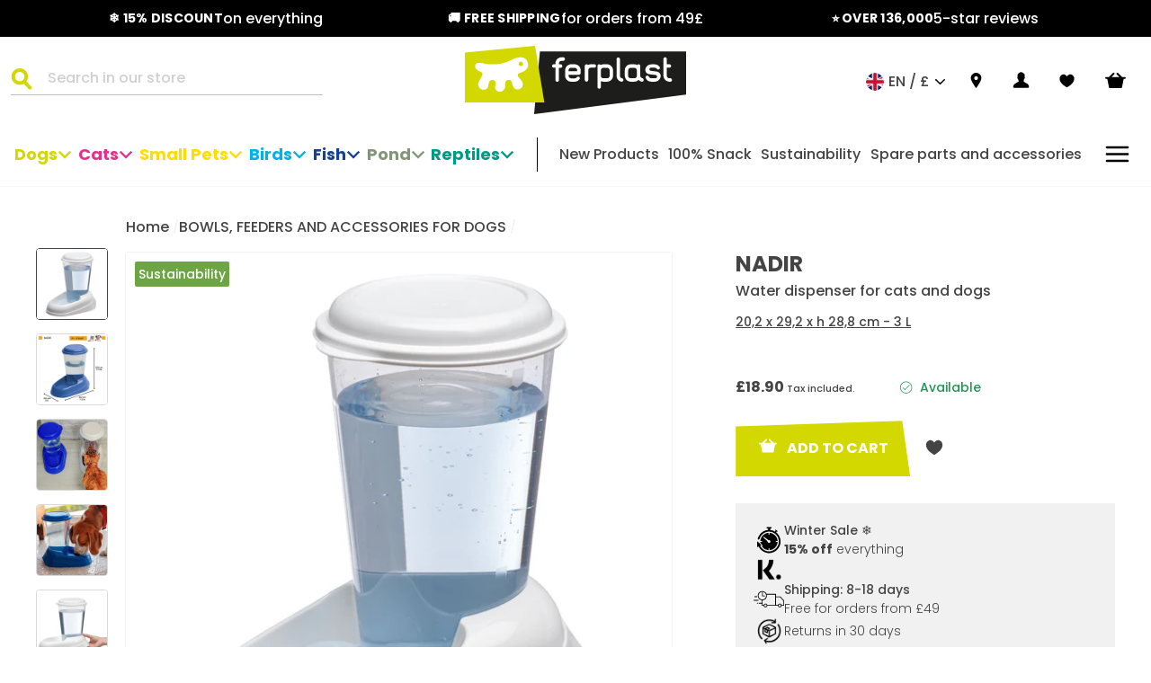

--- FILE ---
content_type: text/javascript; charset=utf-8
request_url: https://www.ferplast.co.uk/collections/bowls-feeders-and-accessories-for-dogs/products/nadir.js
body_size: 1096
content:
{"id":6061339050155,"title":"NADIR","handle":"nadir","description":"\u003cp\u003eIf you need to go away for a short period, don't worry! Thanks to the Nadir water dispenser, your four-legged friend will always have fresh water to drink. \u003cbr\u003eIt is made of durable plastic and has a transparent tank, making it easy to see when the water is running out. The non-skid rubber stoppers on the bottom rim ensure maximum stability and it is also easy to clean, thanks to the removable lid. The Nadir water dispenser for cats and dogs holds a maximum of 3 litres of water.\u003cbr\u003e\u003cbr\u003eNadir is an eco-sustainable product: it is in fact produced with a high percentage of material coming from industrial recycling and post-consumption, for the safeguard of the environment in which we live together with our animal friends.\u003c\/p\u003e","published_at":"2021-09-28T07:55:07Z","created_at":"2020-11-06T22:05:55Z","vendor":"Ferplast","type":"Dispensers","tags":["0018_White","Bowls Feeders \u0026 Accessories","Cats","Dispensers","Dogs","Feeding Accessories","NADIR","Plastic","Sustainability"],"price":1890,"price_min":1890,"price_max":1890,"available":true,"price_varies":false,"compare_at_price":1890,"compare_at_price_min":1890,"compare_at_price_max":1890,"compare_at_price_varies":false,"variants":[{"id":37456394617003,"title":"Default Title","option1":"Default Title","option2":null,"option3":null,"sku":"71975099W2","requires_shipping":true,"taxable":true,"featured_image":{"id":71228596978037,"product_id":6061339050155,"position":1,"created_at":"2024-10-14T11:15:19Z","updated_at":"2024-10-14T11:15:19Z","alt":null,"width":3000,"height":3000,"src":"https:\/\/cdn.shopify.com\/s\/files\/1\/0493\/4670\/7606\/files\/1-0180019220_6ded85b7-8f86-401f-8c45-dafdd252da5c.jpg?v=1728904519","variant_ids":[37456394617003]},"available":true,"name":"NADIR","public_title":null,"options":["Default Title"],"price":1890,"weight":710,"compare_at_price":1890,"inventory_management":"shopify","barcode":"8010690119717","featured_media":{"alt":null,"id":62720369131893,"position":1,"preview_image":{"aspect_ratio":1.0,"height":3000,"width":3000,"src":"https:\/\/cdn.shopify.com\/s\/files\/1\/0493\/4670\/7606\/files\/1-0180019220_6ded85b7-8f86-401f-8c45-dafdd252da5c.jpg?v=1728904519"}},"quantity_rule":{"min":1,"max":null,"increment":1},"quantity_price_breaks":[],"requires_selling_plan":false,"selling_plan_allocations":[]}],"images":["\/\/cdn.shopify.com\/s\/files\/1\/0493\/4670\/7606\/files\/1-0180019220_6ded85b7-8f86-401f-8c45-dafdd252da5c.jpg?v=1728904519","\/\/cdn.shopify.com\/s\/files\/1\/0493\/4670\/7606\/files\/2-0190013359.jpg?v=1728904519","\/\/cdn.shopify.com\/s\/files\/1\/0493\/4670\/7606\/files\/5-0190008636_90641452-dac4-47bf-a84c-717ef4deeca1.jpg?v=1748329328","\/\/cdn.shopify.com\/s\/files\/1\/0493\/4670\/7606\/files\/6-0190015383_2f8b54ab-adb4-4b98-9a87-448f739c9b2f.jpg?v=1748329328","\/\/cdn.shopify.com\/s\/files\/1\/0493\/4670\/7606\/files\/7-0190023392_78f9df78-82a2-41d3-a191-d04d5d1c60e0.jpg?v=1748329328","\/\/cdn.shopify.com\/s\/files\/1\/0493\/4670\/7606\/files\/8-0190023393_453cbdec-fec2-4420-8afe-2f5475dc350f.jpg?v=1748329328","\/\/cdn.shopify.com\/s\/files\/1\/0493\/4670\/7606\/files\/9-0190023395_8b4f5741-5623-47ef-a807-7a71975ed912.jpg?v=1748329328","\/\/cdn.shopify.com\/s\/files\/1\/0493\/4670\/7606\/files\/10-0190023397_c33e67d5-44ad-409b-86a9-b96c90ddd908.jpg?v=1748329328","\/\/cdn.shopify.com\/s\/files\/1\/0493\/4670\/7606\/files\/11-0190023399.jpg?v=1748329328"],"featured_image":"\/\/cdn.shopify.com\/s\/files\/1\/0493\/4670\/7606\/files\/1-0180019220_6ded85b7-8f86-401f-8c45-dafdd252da5c.jpg?v=1728904519","options":[{"name":"Title","position":1,"values":["Default Title"]}],"url":"\/products\/nadir","media":[{"alt":null,"id":62720369131893,"position":1,"preview_image":{"aspect_ratio":1.0,"height":3000,"width":3000,"src":"https:\/\/cdn.shopify.com\/s\/files\/1\/0493\/4670\/7606\/files\/1-0180019220_6ded85b7-8f86-401f-8c45-dafdd252da5c.jpg?v=1728904519"},"aspect_ratio":1.0,"height":3000,"media_type":"image","src":"https:\/\/cdn.shopify.com\/s\/files\/1\/0493\/4670\/7606\/files\/1-0180019220_6ded85b7-8f86-401f-8c45-dafdd252da5c.jpg?v=1728904519","width":3000},{"alt":null,"id":62720369164661,"position":2,"preview_image":{"aspect_ratio":1.0,"height":1000,"width":1000,"src":"https:\/\/cdn.shopify.com\/s\/files\/1\/0493\/4670\/7606\/files\/2-0190013359.jpg?v=1728904519"},"aspect_ratio":1.0,"height":1000,"media_type":"image","src":"https:\/\/cdn.shopify.com\/s\/files\/1\/0493\/4670\/7606\/files\/2-0190013359.jpg?v=1728904519","width":1000},{"alt":null,"id":62720369262965,"position":3,"preview_image":{"aspect_ratio":1.0,"height":1000,"width":1000,"src":"https:\/\/cdn.shopify.com\/s\/files\/1\/0493\/4670\/7606\/files\/5-0190008636_90641452-dac4-47bf-a84c-717ef4deeca1.jpg?v=1748329328"},"aspect_ratio":1.0,"height":1000,"media_type":"image","src":"https:\/\/cdn.shopify.com\/s\/files\/1\/0493\/4670\/7606\/files\/5-0190008636_90641452-dac4-47bf-a84c-717ef4deeca1.jpg?v=1748329328","width":1000},{"alt":null,"id":62720369295733,"position":4,"preview_image":{"aspect_ratio":1.0,"height":1000,"width":1000,"src":"https:\/\/cdn.shopify.com\/s\/files\/1\/0493\/4670\/7606\/files\/6-0190015383_2f8b54ab-adb4-4b98-9a87-448f739c9b2f.jpg?v=1748329328"},"aspect_ratio":1.0,"height":1000,"media_type":"image","src":"https:\/\/cdn.shopify.com\/s\/files\/1\/0493\/4670\/7606\/files\/6-0190015383_2f8b54ab-adb4-4b98-9a87-448f739c9b2f.jpg?v=1748329328","width":1000},{"alt":null,"id":62720369328501,"position":5,"preview_image":{"aspect_ratio":1.0,"height":3000,"width":3000,"src":"https:\/\/cdn.shopify.com\/s\/files\/1\/0493\/4670\/7606\/files\/7-0190023392_78f9df78-82a2-41d3-a191-d04d5d1c60e0.jpg?v=1748329328"},"aspect_ratio":1.0,"height":3000,"media_type":"image","src":"https:\/\/cdn.shopify.com\/s\/files\/1\/0493\/4670\/7606\/files\/7-0190023392_78f9df78-82a2-41d3-a191-d04d5d1c60e0.jpg?v=1748329328","width":3000},{"alt":null,"id":62720369361269,"position":6,"preview_image":{"aspect_ratio":1.0,"height":3000,"width":3000,"src":"https:\/\/cdn.shopify.com\/s\/files\/1\/0493\/4670\/7606\/files\/8-0190023393_453cbdec-fec2-4420-8afe-2f5475dc350f.jpg?v=1748329328"},"aspect_ratio":1.0,"height":3000,"media_type":"image","src":"https:\/\/cdn.shopify.com\/s\/files\/1\/0493\/4670\/7606\/files\/8-0190023393_453cbdec-fec2-4420-8afe-2f5475dc350f.jpg?v=1748329328","width":3000},{"alt":null,"id":62720369394037,"position":7,"preview_image":{"aspect_ratio":1.0,"height":3000,"width":3000,"src":"https:\/\/cdn.shopify.com\/s\/files\/1\/0493\/4670\/7606\/files\/9-0190023395_8b4f5741-5623-47ef-a807-7a71975ed912.jpg?v=1748329328"},"aspect_ratio":1.0,"height":3000,"media_type":"image","src":"https:\/\/cdn.shopify.com\/s\/files\/1\/0493\/4670\/7606\/files\/9-0190023395_8b4f5741-5623-47ef-a807-7a71975ed912.jpg?v=1748329328","width":3000},{"alt":null,"id":62720369426805,"position":8,"preview_image":{"aspect_ratio":1.0,"height":3000,"width":3000,"src":"https:\/\/cdn.shopify.com\/s\/files\/1\/0493\/4670\/7606\/files\/10-0190023397_c33e67d5-44ad-409b-86a9-b96c90ddd908.jpg?v=1748329328"},"aspect_ratio":1.0,"height":3000,"media_type":"image","src":"https:\/\/cdn.shopify.com\/s\/files\/1\/0493\/4670\/7606\/files\/10-0190023397_c33e67d5-44ad-409b-86a9-b96c90ddd908.jpg?v=1748329328","width":3000},{"alt":null,"id":62720924877173,"position":9,"preview_image":{"aspect_ratio":1.0,"height":3000,"width":3000,"src":"https:\/\/cdn.shopify.com\/s\/files\/1\/0493\/4670\/7606\/files\/11-0190023399.jpg?v=1748329328"},"aspect_ratio":1.0,"height":3000,"media_type":"image","src":"https:\/\/cdn.shopify.com\/s\/files\/1\/0493\/4670\/7606\/files\/11-0190023399.jpg?v=1748329328","width":3000}],"requires_selling_plan":false,"selling_plan_groups":[]}

--- FILE ---
content_type: application/javascript; charset=utf-8
request_url: https://searchanise-ef84.kxcdn.com/preload_data.1A1k0M9a9S.js
body_size: 10328
content:
window.Searchanise.preloadedSuggestions=['hamster cage','rabbit cage','guinea pig cage','guinea pig','hamster tubes','rat cage','spare parts','ferplast atlas 20','cage clips','bird cage','hamster cages','multipla hamster','cage stand','rabbit hutch','cat carrier','hamster wheel','dog carrier','water bottle','dog bed','guinea pig cages','atlas car','plastic dog bed','cage base','rat cages','litter tray','pet carrier','ferplast 120 cage rabbit','bird cages','hay feeder','atlas car maxi','hamster tube','dog harness','gerbil cage','rabbit cage clips','spare parts hamster cage','ferret cage','mouse cage','replacement parts','atlas car 100','syrian hamster cage','rabbit cages','dog crate','budgie cage','plastic shelf','dog collars','ferplast cage','ferplast cage stand','rabbit house','fish tank','grand lodge','bird feeder','hamster tunnel','car crate','dog flap','dog leads','guinea pigs','sofa cushion','small animal cage','food bowl','large cage','ferplast atlas 30','cage shelf','bird cage stand','budgie cages','dog beds','parrot cage','hamster lab','hamster house','dog harnesses','cat carrier clips','hamster cage accessories','cat bed','atlas maxi','drinking bottle','ferplast plaza 160','gabry 80 cage','ferplast rabbit 120','plastic bed','guinea pig house','cat litter','siesta deluxe','spare clips','dog kennel','plastic house','dog cushion','hamster accessories','maxi duna','cage door','krolik rabbit cage','casita 120 rabbit cage','ferplast dog collars','dog lead','dog car crates','plastic ladder','hamster toys','cage stands','furat cage','ladder for hamster cage','rodent tubes','parrot cages','dog crates','ferplast shelf','dog toys','travel crate','ferplast atlas 80','swing microchip','wooden house','play pen','multipla maxi','duna multy','cat toys','siesta deluxe 10','duna fun','120 guinea pig','siesta deluxe 12','rabbit ladder','pet carriers','with me','ferplast atlas car dog carrier maxi','large hamster cage','cage extension','cottage large','cat flap','water bowl','modular cages','bird cage accessories','litter trays','cage hooks','dog bag','ferplast rabbit','base for bird cages','indoor rabbit cages','cage parts','double cage','canary cages','water feeder','hay rack','mice cage','multipla tubes','plastic home 3','dog door','rabbit accessories','perches for budgies','outdoor rabbit hutch','hamster ladder','dog travel crate','ferplast extension','rat cage base','gerbil cages','retractable dog lead','metro tunnel','spare part','rodent cage','cat litter tray','atlas deluxe','bird bath','dog bed lining','cage corners','bird feeders','ferplast multipla','ferplast 240 indoor','hamster cage clips','large rabbit cage','end cap','rabbit 100 double','ferplast cushion','maxi duna multy','bird perches','ferplast 160 rabbit cage','rabbit 120 double cage','cage tray','cage clip','dogs toys','atlas 60 professional','ferplast tubes','water bowls','small animals','hamster ball','cage cover','microchip dog flaps','swing 11 door','planeta bird cages','atlas 40 wheels','atlas 60 crate','ferplast cage spare parts','grand lodge plus','hamster tunnels','ferplast atlas 70','cat carrier door','ferplast hamster tubes','ferplast cage criceti 100','ferplast hamster','cat kennel','harness dog','wheels atlas','cage spare parts','dog bowls','hamster cage tubes','mice cages','glass cage','relax cushion','tube connector','raised dog bed','atlas carrier','bird cage base','ferplast cat carriers','hamster cage spare parts','atlas 40 professional','iata carrier','dog bowl','rabbit toys','whippet collar','large bird cage','furet tower','rabbit run','daytona lead','base m24','hamster shelf','small pet carrier','rat accessories','crate mat','ferplast gabry 50','sand bath','atlas car 80','plastic dog beds','swing microchip large','hamster cage base','dog pen','hamster cage parts','slip lead','bird stand','daytona collar','guinea pig cage stand','ferplast 120 guinea pig and rabbit cage','rabbit tunnel','door clip','syrian hamster','flippy retractable lead','cat brush','training lead','shelf for hamster and mouse cages','wooden hideaway','canto bird cage','atlas open','multipla double','dog carrier bag','grand lodge 140 plus','hamster toilet','kit hooks','size 10 dogs bed','atlas professional','jenny cage','rabbit ramp','sport dog','hamster water bottle','cat house','size 12 dog bed','bird cage stands','dog food','ferplast atlas','dog training leads','piano 6 stand','hamster gym','atlas el','duna fun large','clipper accessories','ramp for guinea pig','corner clips','hamster bowl','hen house','fish tanks','fur harness','tube end','ferplast karat 100','flippy tech','hamster platform','replacement cage','atlas mini','jolly cushion','hutch cover','grand lodge 140','dog bed cushion','wheel hamster','cat bowls','tube set','atlas 30 spare parts','budgie feeders','multipla extension','training leads','glass tank','ferplast karat','rabbit hutches','nikita p fur','outdoor cat kennel','ergo comfort lead','multipla spare parts','rabbit cage 120','atlas 20 clips','cottage cage','ferplast cage clips','hamster home','160 rabbit cage','pet pen','cage divider','atlas hooks','bottle clip','mini duna','atlas maxi car','rabbit cage accessories','cage guinea pig','for rabbits','atlas 80 pro','ferplast stand','cage lock','dog collar','cockatiel cage','atlas cushion','travel carrier','cat harness','ferplast atlas 40','hamster toy','closing clips','clips for rabbit cage','ferplast small animal tube set','siesta deluxe 6 62 x 41 cm','ferplast atlas 10','gerbil cage shelf','atlas clips','multipla hamster large','cage bird feeders','large hamster wheel','ferplast stand 120','pet gate','rabbit 120 double','two storey rabbit cage','water bottle holder','ferplast 100 guinea pig cage','bird cage cover','atlas deluxe 20','multipla shelf','top opening cat carrier','rabbit bowl','outdoor litter tray','feeding bowl','rodent cages','2 storey cage','ferplast bird bath','palladio 5 bird','plastic cage','plastic hamster cage','piano 5 birdcages','ranch hutch','metro universal','bird cage feeders','wheel kit l440','large dog crate','bird cage trays','cat flaps','dog shoes','cat bowl','roof ferplast criceti 15','adjustable dog lead','car carrier','net kit','plastic house for cages','cage hamster','large rabbit indoor cage','leather collar','tubes hamster tubes','dog car','cat carriers','divider panel','rabbit litter tray','hamster tubing','cage platform','corner shelf','rabbit hide','kennel door','budgie perch','plastic rabbit cage','water bottles','guinea pig stand','ramp for cage','scott dog bed','maxi bella','guinea-pig cage','indoor rabbit cage','hamster multipla','hamster food','cage top','hamster carrier','cage connector','stand for cage','for guinea pig cage','cat carrier handle','drinking bottles','multipla hamster base extension','door for dog carriers','wooden ladder','ferplast corner','rabbit carrier','guinea pig ladder','carrier handle','wooden cage','greta cage','ferplast 200 parts','atlas 30 clips','dog cage','screw set','aquarium filter','indoor cage','modular extension','metro tunnels','hamster tube connectors','plastic base for cage','atlas 20 open','guinea cage','pet carrier large','plastic bowl','rabbit stand','ferret tube','cat beds','dog bed cover','cage stand 160','dog car carrier','daytona g','ferplast hamster cage','ferplast clipper','cage lid','rat cage shelf','rabbit 140 stand','rabbits cage','door clips','ferplast classic','replacement tray','ferplast 120 cage','cage bottom','large wheel','spare side clips','krolik extension','ferplast plaza','cat kennels','ferplast gabry 80','guinea pig 120','siesta cushion','ferret tunnel','cage bases','padded dog cushion','hooks atlas','plastic hamster ladders','water dispenser','large rabbit house','bird swing','glass hamster cage','piano 7 bird cages','multipla hamster crystal','club c','ferplast fpi 4820','retractable lead','dog mattress','cage and stand','greyhound collar','dog coat','sport lead','large dog','hamster cage ladder','rabbit cage spare parts','guinea pig cage clips','large cages','spare parts for hamster cage','cat collar','pump rotor','collar for','dog brushes','relax c','cockatiel cages','whippet collars','dog flap\'s','lid spare part','viola cage','dog toy','syrian hamster accessories','flight cage','capri junior','ferplast criceti','mouse cages','plastic tank','cat net','gabry shelf','dogs bed cushion','gerbil shelf','small dog carrier','hamster extension','dog house','ferplast plaza 140 small pet cage','duna large','car crates','feeding bowls','pet door','large dog bed','ferplast wheels','ladder for rabbits','outdoor hutch','bird cage and stand','bonnie large','ferplast cage accessories','food container','dog carriers','atlas 80 pet carrier','ferplast lead','replacement flap','padded dog collar','water fountain','hamster bedding','metal cage part','harness for','bottle holder','120 rabbit cage','sippy bottle','side door','rabbit cage stand','bird cages piano 8','base for rat cage','swing extension','large microchip cat flaps','chicken house','max 6 parrot cage','party bowls','insulation panels','xxl plastic dog','mini duna hamster','guinea pig base','flea comb','rabbit base','hamster bed','folding dog bed','ranch outdoor','guinea pig cage 120','round cage','large cat carriers','large carrier','dog stroller','hamster cage stand','suction cups','spare parts base','ferplast atlas 100','stands for cages','shelf for cage','cat toy','plastic ladders','rat toys','ferplast carrier','for guinea pig','cage cap','ferplast crystal','carrier bag','pets at home','travel cage','slicker brush','atlas scenic','large plastic cage','ferplast rabbit cage','spare parts krolik','sin maxi','nikita fur','extra large cages','rabbit tunnels','dog blanket','half choke dog collar','ferret tower','carbon filter','padded dog lead','planeta large','sofa cushion size 10','modular habitats','ergocomfort harness','door for cat carrier','shelf screws','ferplast pet gate with cat door','dog car crate','ferplast guinea pig','base extension','ferplast sippy bottle','crate for car','hamster bottle','small pet house','cat lead','krolik extra large','medium cat carrier','puppy carrier','vet bed','bird nest','dog muzzle','ferplast pet carrier bag','small pet accessories','double guinea pig cage','stand for 4 bird cage','padded cushion','tube end cap','tray for bird cages','ferplast dog training collars','rabbit cage stands','rabbit toilet','ferplast atlas maxi','ergo comfort','3 rabbit cage','cat carrier parts','front grill','guinea pigs cage','indoor rabbit hutch','circus fun','rodent house','sofa prestige','atlas dog crate','clip l59','base for guinea pig','car harness','leather dog collars','dog flaps','sofa cover','siesta deluxe 8','ferplast 160 cage extension','pet bed','rabbit ladders','extra large guinea pig cages','pet bag','feeding mat','outdoor cat house','piano 8 stand','indoor rabbit','dog harness extra large','hamster base','bird cage tray','rabbit cage base','superior dog crate','bird toys','plastic clips cage','spares for ferplast','brava 2 feeder','dog basket','rabbit shelf','cat blanket','piano 6 accessories','lead accessories','cayman spare parts','dog ramp','furet spare parts','multipla roof extension','spare tray','raised dog beds','favola cage','plastic bed size 10','two storey cage','stand for guinea pig cage','airline cage','fish tank stand','pet carrier wheels','small animals cage','add ons','dogs harnesses','flippy tech lead','ferplast house','ibiza cages','large guinea pig cage','cages rabbit','crate door','guinea pig 100','atlas deluxe 10','ferplast rabbit cage base','bluwave filter','pet dog seat belt','ferplast rabbit 160','cage add ons','atlas car mini','large base','agila harness','ferplast tube','dog villa','hamster stand','parts for cage','ferplast 200 cage','waterproof cushion','dog treats','atlas accessories','parrot feeders','ferplast doors','atlas handle','small animal','ferplast atlas 80 dog carrier','daytona harness','cat wheel','atlas 80 professional','fish tank filter','atlas 20 el','atlas car scenic','rodents cage','ferplast jenny','tirso water dispenser','rabbit hay feeder','small plastic cages','siesta deluxe dog cushion','guine pig cage','giulietta range','hamster cage domster','pet door clips','matic leads','wire connection','hamster sand','car dog carrier','atlas car maxi large','locking clips','ferplast wheel','vet bedding','hamster spare part','grooming tools','tube cap','hard plastic beds','cc cage guinea','ferplast 160 cage','plastic clips','spare feet for ferplast','cage cleaning','rabbit cage door','plastic dog bed with','flippy lead','furat shelves','pet carrier bag','cat grooming','carrier clips','base for rabbit cages','wooden hamster cage','nest box','dog kennels','ferplast criceti 15 syrian hamster home','agila fluo 3','corner litter tray','litter box','dog boots','cage drinkers','ferplast furat cage','swing 11 replacement flap','rabbit hutch ladder','ferplast hideaway','geo maxi','ferplast 140 stand','atlas spare','spare cage','dog sofa','base rabbit','kit corners','dubai lamp','brava feeders','ferplast tube hamster','c and c','small hamster cage','2 storey guinea','puppy carriers','ferplast aviary','relax cushion 65/6','ferret shelf','cat carrier door clips','mice wire cages','clips for cage','cat toilet','dog carrier car','multipla crystal','cage locks','aladino large','atlas spare parts','canto bird cages','iata dog','protection net','cat food','how to size','small animal tube set','casita 120 spare parts','drinky bottle 150','pet carrier clips','double dog lead','storage bin','bird trays','guinea pig water bottle','metro kit','dog combs','guinea pig home 200','ferplast 140 extension','hamster litter','ferplast accessories','clips and corners','guinea pig carrier','shoulder strap','carry bag','large plastic house','water bottle hamster','dog bed covers','jolly 100 for atlas car 100','rabbit hutch cover','tube hamster','hydor koralia','cage clips for krolik','furat base','cat furniture','small dog','cayman pr 80','ferplast sonia large','rabbit water bottle','car seat','litter tray liner','duna multi','tube tunnel','rabbit clips','plastic base','guinea pig bowl','cat sofa','ferplast 3 cage','tunnel stopper','waterproof dog beds','for hamster cage','dog travel','large dog cages for the car','for bird cages','cat litter box','rabbit double','small animal water bottle','parts for the cage','multipla accessories','ladder hamster','cage separate','hey feeder','ferplast rodent cage','ferplast ladder','food bin','ferplast atlas car dog carrier 100 medium','gabry ladder','siesta size 10','cat cushions','hamster cage shelf','for rabbit','cat grooming scissors','sizes of cat flaps','round bird cage','base for rabbit','for budgies','guinea pig toys','maxi duna multi','aqua one','atlas deluxe open 20','x small','rabbit 120 stand','protective shoes','large cat','with me cover','guinea pig ramp','fpi tunnel','dog bed with','dog ball','carrier lid','atlas 30 open','atlas 40 door','ferplast cages','atlas door','rabbit cage indoor','plastic hamster','collar and lead','extendable dog lead','dog bed size 10','spare cage parts','ferplast guinea pig cage','rabbit door','cosmic indoor','swing 7 magnetic','atlas 50 professional','carrier spare','agila reflex','koralia evo','outdoor rabbit hutches','ranch 120 basic','dubai tank','ferplast rabbit cage accessories','hen houses','double rabbit cage','sumet 73s wood','hamster cage large','clips for cat carriers','hay feeder 1 hay feeder for rabbits guinea pigs made of fsc','glass gerbil','ladder rabbit','ferplast cage rabbit','atlas vision','atlas car dog carrier','piano 4 cage bottom','small animal carrier','plastic home','village hamster','ferplast small tube','hygienic bags','f72 stand','xl dog bed','atlas 100 scenic doors','exercise wheel','accessories for guinea pig cage','harnesses ergocomfort','did bed','tray for bird cage','ferplast laura small cage','cage doors','guinea pig accessories','cat bed s','hamster wheels','platform guinea','tray for cage','dog training','parrot cage base','cat comb','ferplast brava','locks atlas','4 bird cage','cap end','crate cover','rope lead','dog dummies','120 cage stand','canary cages and stands','cat door mat','open top','separation panel','tall cages','syrian hamster wheel','rabbit pen','sonia large','swing feeders','travel bag','leather dog collar','hamster cage extension','multipla open','duna space','duna cage','dog clippers','village 80 cage fixing','cat feeder','rabbit litter','chinchilla cage','fpi drinky 75','carrier door','dog water','rodent tube','long lead','accessories hamster','metal ladder','rabbit food','transport box small','indoor hutch','rabbit cage cage','plastic crate','short dog lead','green leads','siesta deluxe 6','puppy pen','atlas 70 wheels','folding bed','sofa tweed','multipla cage','hamster harness','ferplast multipla shelf','atlas 30 door','2 guinea pig','magnetic collar','scratching post','red dog leads','guinea pig pen','bird spare','piano 5 cage','ferplast bird feeders','internal filters','plastic ladder for','rekord 3 accessories','long hair','large dog kennels','dog leash','bird aviary','treat bag','cat cages','assembly instructions cage','hamster base extension','hamster tube end cap','gerbil tubes','hamster nest','outdoor litter','rat tube','atlas 10 carrier','cage side','trays for','raised bed','plastic roof','hamster cage tube','slip leads','multipla hamster roof extension','corner clips for cage','ferplast atlas cat carriers','hamster run','cat mats','canto cages','cottage mini','flea and tick','hamster ladders','flexi lead','dog brush','budgie stand','plastic ladder hamster cage','sumet 80 wood','ferplast rabbit cage 120','plastic shelf for hamster cage','t tubes','hydor crystal','ferplast rat cage','geo extra large','rats cage','rat wheel','rat cage large','indoor guinea pig cage','plastic ladder for hamster cage','hamster house-nest','park home','cage tube','bird water','ferplast hamster lab','tunnel end','cushions for hard beds','dog carrier for car','mutipla parts','metal base','palladio 4 accessories water','cat scratch','ferplast flippy tech retractable leads','cage connectors','budgie toys','for rabbit cage','double lead','bird cage spare parts','tube connectors','hamster ramp','leads for','ferplast bird cage','atlas car dog carrier maxi','dig box','multipla extension kits','draining pads','do dog leads collars','ferplast atlas carrier','rabbit cage extension','atlas open carrier clips','xxl dog','clear cat','atlas scenic 100','rabbit home 120','slow feeder','hamster shelves','ferret toys','daytona leads','red collars','all leather dog leads','cat grooming brush','cage wheels','little friends','dome bird cage','piano stand','siesta delux','atlas trendy','air travel dog','replacement door','dog pulling','water bottle clip','cat cage','duna maxi','atlas dog carrier','metal cage pa','cage tubes','atlas 30 el','favola hamster cage','extra large box','ferplast plaza 160 pet cages','water repellent cushion','external filter','2 pig cage','hook kit','lid clips','2 storey rabbit','carrier dog','cat scratch post','strong leads','ferplast piano 8','ferplast 80 cage','rabbit hutch ramp','dog gate','for guinea','palladio cage','ferplast 100 medium','long line','spare parts for rabbit cage','xl cages','front line','plastic dog bed size 12','rabbit food bowl','crate accessories','soft carrier','cage bird bath','hamster water bottles','food bowls','cage for large','atlas car 100 scenic','aladino medium','cc cages','door lock for dog crate','hamster duo','crate wheels','hay feeding','guinea pig run','stand rabbit','ferplast piano 6 bird cage','small hamster','feeder budgie','dogs bed','ferplast sport dog','59 x 39 cm','dog carry bag','large budgie cages','travel accessories','astic house','car beds','dog collar 25 cm','for guinea pigs','pet enclosure clips','rabbit guinea pig','feed for birds','small dog crate','hamster food bowl','ferplast rabbit cage 120 parts','ferplast guinea pig cages','ferplast plastic home 3','fabric dog kennels','skipper part','hook matic','outdoor rabbit','cat carrier cushions','guinea pig rabbit 100 accessories','ferplast duna','plastic large cage','ranch rabbit hutches','fish tank lid','ferplast padded sofa','ferplast hutch','fpi tunnels','shelf for gerbil cage','daytona g20','dog crate clip','hamster habitat','base m20','double dog travel crate','hamster drink bottle','varnished wire mesh','pig cage','hamster cage tubing','feeder for 4','dog car bed','plastic tray','daytona blue','cat door','chinchilla cages','hamster large','extreme g','barn 120 ladder','siesta deluxe 12 dog','ferplast capri lid','tray for cages','outdoor house','bird cage with stand','lighting replacement','atlas dog carrier 100','guinea pig cage 140','connection clips','spare doors','kennel roof','duna maxi hamster cage','cayman 110 open','shelf hamster cage','canary food','gro brush','multipla hamster cage','large cat carrier','atlas 50 wheels','cage rat','accessories gabry tank','dog coats','pink hamster cages','atlas 70 door','village 80 tubes','double tier','external cage bird feeders','bed lining','dina fun large','krolik 160 plus','long leads','cage front','guinea pig 160','combi 1 fun','aladino small','base bird cage','per carrier','atlas pet carriers','vision 60 carrier','hamster tubes tubes','filter for','ferplast dog carrier','comfortable collar','t tunnel','tube kit','escape proof harness','all fish tanks','cat water','swing 15 pet door','ferplast 100 dog carrier','pet gates','front grill door','fish lights','clip on water bowl','led bar','cat basket','daytona deluxe','divider cages','atlas 100 crate','rat cage clips','atlas deluxe open','cage platforms','dog transport box','ergocomfort lead','free run','atlas wheels','rabbit feeding bowl','cat carrier top door','hamsters cage part','krolik shelf','dog training pen','ferplast sonia','ferplast base','cat carrier door fastening','cage corner','large rabbit','max 6 cage','small travel','wooden kennel','siesta deluxe 12 100 x 65 cm','guinea pig and rabbit cage 120','clips for hamster cage','dream folding','relax tech','habitat cage','olimpia cage','water bottle clips','ferplast trip 1','ferplast maxi duna multy cage','liner for','travel crate for dog','dog food bowl','cat gate','large dog carrier','duna fun accessories','hamster tube cap','hercules harness','dog toilet','lindo maxi','metal stand','ferplast tubing','rabbit cage clip','cage max 6','seed feeders','atlas 50 door','wheels for atlas 40','ferplast ranch','120 guinea pig cage','slip collar','tubes hamster','ferplast 140 cage','pet feeder','base for rabbit homes','coach harness','hamster pen','dog shower','dog mat','guinea pig hide','wood house','plastic screws','combi 2 lab','ferplast spare hamster','cayman lid','small animal harness','hamster travel','vip collar','rat home','short lead','ladder for guinea pig','leather collars','sport dog p','travel bowl','guinea pig cage ferplast','heat pad','wooden rabbit house','cage sides','guinea pig cage accessories','80 l lid','2 cat carrier','ferplast 80 stand','cat litter trays','ferplast glassy 80','small animal grooming','atlas 80 ferplast','atlas bowl','double cage guinea','plastic cat carrier','multipla spare','ferplast p harness','house for cage','dubai corner 90','tray for a cage','atlas for cat','bird cage & stand','guinea cages','short hair cat','pet collars','birds cage stand','hamster cage tube connectors','stand guinea','ferret cages','cushion for dog beds','dog crate car','guinea pig and rabbit','cage roof','hamster gym wheel','rabbit cage 2','top opening cat carriers','guinea cage 200','ferplast 120 shelf','skipper large','hands free','plastic water bowl','guinea pig hook','ferplast hub','hamster wheel parts','genius harness','fun large','shelf clips','rabbit hay','cws range','wire door','ferplast sofa','indoor guinea pig','cat scratcher','pet carrier with wheels','kit hooks for rodent and rabbit cages','retractable dog leads','hamster hide','hamster tube kit','ferplast 80 carrier','atlas medium','part for cat carrier','plastic kennel','siesta deluxe cushion','hamster age','large dog harness','swing dog flap','aquarium lid','fastener clips','sport dog c','village 80 cage','swing 3 door','tank lid','shelf for guinea pig cage','maxi bill','dog inn','club c25/70','double dog crate','kit timer','dog pens','atlas ferplast','hamster cage criceti','sand hamster','rope perches','fish food','collar light','atlas deluxe clips','rat toy','guinea pig cage bottle','double bird cage','cat scratching','cage with divider','coney island','siesta cushions','door for cat flap','wooden perches','hanging water bowl','ferplast gabry','dog bed on legs','crate cushion','dog dental toy','stainless steel','hamster tank','cage end','litter filters','fasteners carrier','ergotrekking dog harness','cat litters','for plastic dog bed','front side','removable house','throne removable feet','dog folding bed','canary cage','animal house','krolik accessories','litter sand','mesh net','chain dog leads','carbon filters','water dispenser atlas','cushion for dogs','metal bowl','base for hamster cage','rabbit and guinea pig cage','car seat for dogs','extra large rabbit cage','base for a viola cage','carrier wheels','tubes hamster cage','bird cage bases','rabbit bottle','replacement shelves','orthopedic bed','aquarium pump','derby g','brava 4 feeder','u turn','ferplast dog bed','small carrier','bird water feeders','food clip','cat crate','guinea pig cage parts','wooden hide','dream cover','bird cage mirror','accessories rabbit cage','pa holder','piano 5 stand','fabric dog crates','tubes for hamster cage','cage tube ends','rat ladder','hamster cages tubes','clips for rat cage','bali bird cage','bird cage greta','budgie food','small parrot cage','litter tray filter','dog fort','ferplast coach dog harness','small animal door','cage and at an','two floor rabbit cage','step in harness','crate divider','budgie cage base','spare base','clips for hamster ferplast cage','rabbit 100 base','ferplast canto','criceti plane','food bowl for ferplast cage','atlas el 20','hooks rabbit','drinky dog','indoor run','replacement parts for cage','hamster cage end','atlas professional door','pet bowl','ferplast deluxe 20 open top','rabbit houses','daytona c','large mirror','guinea house','filter parts','for atlas 2','plastic nest box','ferplast atlas deluxe','ferplast multipla tubes hamster','hamster platforms','cat post','guinea pig bottle','dove grey','geo flat','parrot feeder','drinky bottle holder','risto pet','double ended lead','ferplast giotto luxor dog harness','double dog stroller','hamster village','swing 11 tunnel','side clips','dog bed feet','safety clip','backpack carrier','bird toy','red lead','evolution collar','multipla base','pet carr','pet dog','atlas pet carrier','ferplast maxi','ferplast atlas 20 deluxe','atlas car doors','hamster cage shelves','litter liners','ferplast atlas 60','jenny large','bird cage parts','multipla base extension','automatic fasten lead','food tray','atlas el 30','spare parts cat carrier','prime 10 o ring','seltz d dc','good bite material','ferplast mini','ferplast plastic kennel for dogs and cats siesta deluxe 4 animal basket','two cage','hamster bridge','hamster water','atlas and clipper padded cushions','small ferplast plastic','double crate','ferplast plastic clips','elevated dog','replacement carrier','metal lead','carrier cushion','hanging bowl','rat shelf','cats an','roof extension','safety belt','leather lead','rat litter tray','rabbit harness','rotating teeth grooming','training pen','multipla parts','kit lab','cavie 80 decor','plastic extra large','plastic side','bike basket','wooden hamster','large indoor rabbit cage','modular cage','ferplast turtle tank','spring pole','hamster cube','super strong','rabbit 160 hutch','multipla rabbit','lid parts','cat cushion','poop scoop','dog crate mattress','chain for cage','rope net','dog sofa cushion','handle replacement','bird perch','suction cup water','shelf for rat cage','pico spare','ferplast small animal cage','krolik 140 plus','multipla tube','dog cushions','travel cages','hamster clips','carry cage','cage wheels stand','rabbit cage with stand','ibiza stand','base for parrot cage','plastic cage door','microchip cat flap manual','ferplast multipla spare','dog bath','piano 6 feeders','cats grooming','closing clip','house for casita','syrian hamsters','dog plastic bed','ferplast atlas 100 dog crate','atlas carriers','plastic door for dog kennels','kit hooks for dog and cat carriers','dog villa 50','litter small pet','end tube','small hamster wheel','ferplast modular house','roof for hamster cage','bar toplife','daytona c lead','shelf for multipla cage','parts for hamster','ray cage','large dog carriers','sara xl','filter pump','small animal 3','removable feet','dog retractable lead','base guinea','fsc certified','rabbit accessories cage','extension tunnel','dog trolley','atlas car door','internal sponges','steel shelf','dog bed small','rabbit cages accessories','clipper 3 cat carrier','kennel with door','sofa size 8','for hamster','bag strap','large house','dog crate for car','slicker brushes','plastic aquarium','certified wood','ferplast criceti 100','plastic for bird cage','ferplast gerbil','shelf for','wooden stand giulietta','hamster end','pet carrier parts','drinking fountain','car carrier spare parts','rubber brush','cages mice','replace net plastic','car ramp','140 cm guinea pig cage','ferplast atlas car dog carrier 100','ferplast dog bed size 12','cage hook','ferplast 120 cage extension','18 replacement door','dog crate maxi','atlas bike','dog leads for small dogs','120 front grilles','double rabbit','bed size','bird cage door with feeder','shelf steps','two rabbit cage','led light','syrian cages','jolly 85 for atlas car 80 and maxi','ladder ramp','plastic beds','atlas 30 cushion','rodent base','cat pens','siesta deluxe size 10','viola stand','casita 120 pub','kit gym','sin maxi wood','muzzle for','sport gc','spares for','car carrier dogs','wooden ladders','atlas car maximum','atlas 10 clips','small dog harness','rabbit spare','rodent cage shelf','casita 120h','part feeder','hamster cage with opening','two tier','bottom trays','ferplast siesta deluxe 8 plastic bed','hamster animal','hamster cage connectors','bird tray','dog beds plastic','rabbit 120 cage','atlas classic 50','cl rat cage','ferrets cage','double hutch','ferplast cushion for dog and cat bed sofa cushion 10','bird feeders for cage','for medium dog','big hamster cage','pet house','siesta dog bed size 12','tunnel hamster','medium dog carrier','housing modules','red leash','base for bird','no pull harness','clips for guinea pig cage','swing door','base for hamster base','ariel 10 plus','cat carrier large','dog clothing','laura accessories','half moon','atlas 20 carrier','hamster multipla tubes','daytona css','atlas 20 cushion','hamster mice','rat cage spare','large dog flap','pink cage','wide cage','large plastic cages','extension for multipla modular cages for rabbits small animals','cat ball','bird ring','door cat carriers','cat carry','atlas scenic 80','birdcage tray base','cushion lining','nylon lead','aqua one tank','puller standard','grand lodge cage','4 corner and clips','ferplast padded bed','ferplast atlas car dog carrier maximum','wooden rabbit shelter','cushion for plastic dog bed','cage spare clips','carrier mats','60 cm cage','tube ends','dandy dog bed','leather dog lead','large cat litter tray','lead for cats','tube m','viola bird','oval dog cushions','maxi crate','plastic base with removable','spare parts rabbit','atlas maxi 100','stand piano 8','dream folding bed','dog health','hooded litter','s small dog leads','universal food','ferplast blue ergocomfort dog harness','metal shelf','food bowl guinea pigs','ferplast tiger','crate bowl','bluwave 05 pump','bag carriers','cage ramp','rabbit 100 cage clips','rigid plastic dog beds','multipla large','atlas clip','water bottle cap','small animals cages','t tube','hooks atlas 30','kit corners for guinea pig rabbit cage','sure feed','hamster crystal','extension tube','carry case','edo feeder rodents','bird drinking bottle','rabbit villa','dog ring','ladder for','ferret accessories','daytona cross','sure pet','padded harness','metrò junction','carrier cushions','bubble cap','bali cage','bunny hub','anti slip','bed with lining','dog chew','ferplast creti','cage feet','hay feeders','extra large','ergonomic pet','metal cage stand','size 10 plastic bed','dog food container','wooden perch','tube cage connectors','car parts','base m14','double extension','ceramic bowl','gerbil tank','jogging harnesses','dog lick mat','sofa tweed cushion','pet mat','glass tanks','filter fish tank','plastic syrian hamster house','tunnel cm','duna hamster cages','cat tower','base m120','hooded cat litter trays','rat house','cage rabbit','eat cage','small animal plastic cage','base for hamster','amigo tape','feed food','padded dog collars','combi hamster gym','ferplast cat carrier','ferplast ergofluo dog collar','budgie swings','hamster hooks','atlas 10 el','120 cm guinea pig cage','ladder for cage','ferplast 100 hamster cage','dubai 80 led','cages hamster','rabbit hut','rodent cage base','chewing toy for dogs','rabbit hooks','ferplast door','spare parts rat','chicken coop','large large cage','rabbit wooden house','car maxi','120 ferplast stand','large ball','spare parts guinea pig cage','cage stand for palladio bird cages','kit tube','ferplast dog flaps','spare clip','shelf for hamster cage','ferplast wire door','hamster cage with tube','resting house','dog muzzles','metal cage','collar for small dog','hooks for bird cages','criceti tubes','flippy easy','dog beds and','hooded litter tray','cage divider grid','mini cage','swing 5 door','dental snack','ferplast relax','ferplast maxi rabbit and guinea pig','plastic tubes','guinea pig cage hooks','side clips on atlas carrier','cage stop','atlas ca carrier','bird drinker','plastic hutch','protective roller grand lodge','sliding tray','clips rabbit','carrier trolley','ferplast 100 cage','ferret ramp','stuart cushions','outdoor cat litter tray','kennel cushion','jenny rats','ferplast milos','atlas car 80 wheels','ibiza open','jet door','kit hook','sofa deluxe','multipla maxi clips','ferplast dog bed small','black plastic bed','cover superior','budgie cage stand','clipper cushion','duna mini','atlas delux','as cat toys','animal wheel','derby ga','ferplast bed','outdoor kennel','wheel kits','duna base','clear cat 10','bird cage bottom','laura tubes','brass bird cage','ferret litter','gerbil accessories','add on cage','food dispenser','rabbit double 100','ferplast medium','extending leads','duna accessories','dog drinker','ferplast atlas deluxe 10 pet carrier','piano bird cage','ferplast maxi duna multy','hamster clip','budgie cage perches','tube co','ferplast furat','hamster cage glass','clipper 4 plus','bowls for cage','wheel set for carrier','dog inn 75','spare part carrier','for plastic dog beds','microchip cat flap','atlas 100 crate medium to large dog','happy farm','dog parts','good bite','hard dog beds','atlas cat carriers','jet carrier','atlas mat','multipla hamster cages','f70 stand','rabbit house for cage','ferret toilet','atlas water bowl','cage fixing','ferplast ramp','ferplast siesta','extension for ferplast','main cage','magnetic cat flap','carrier bags','nota aviary','aqua aquarium','max 6 parrot cage parts','bird base','ladder rabbits','dogs brushes','car atlas','100 cm hamster cage','wooden home','hamster part for cage','food containers','ferplast houses','cat ladder','dogvilla 70 cushion','side clips on atlas deluxe 20 carrier','relax microfleece','spare parts for dog crate','plastic stand','rd dog collar','atlas 20 cat carrier','petvilla 50 door','aquarium cover','canaries small perches','dog treat bag','siesta bed cushion','small dog bed','ferplast collar','car right crate','extra large doors','feedy food','brush cat','swing wind-stopper','bird cage planeta','ferplast bed and cover sofa','hamster cage add ons','long safety the','siesta delux cushion','dog whilst','birdcage base','pet door with microchip','cat f','guinea pig enclosure','extra large carriers','bird cage stand bird cage stand','light up collar','car bed','animal feeder','hamster cage accessories or tubes','size of atlas 30 el','cage extra','arena cage','l litter','guinea pig large','plastic hamster home','daytona lead g15/120','dog leads dayton','ferplast atlas 80 carrier','guinea pig 200','dogs feeding bowls','dog security','green collar','rabbit house wood','clipper 3 wheels','g25/120 leads','clipper 2 cushion','memory foam mattress','ferplast siesta deluxe dog bed','ferplast xl dog bed','corner structure','cat collar microchip tags','bird bath for 3','steel ladder','spare parts cage','stand for piano 6 bird cage','glam bowls','dog home','atlas car carrier','food bowl rodent','wheel dog','large budgie cage','acid green','cat carrier hooks','base m','cage with separate','with sand','prima cabrio','clipper plus','blue filter','bike carrier','ferplast rabbit cage clip','large plastic dog beds','car dog crate','cat brushes','ferplast atlas car dog carrier door','ferplast plastic 3','for hamster toys','maxi dog crate','clip for fun','front opening','ferplast dog harness','rabbit litter trays','ferplast hamster base','cage corner clips','bird stands','plastic home 1','atlas 40 cushion','2 x 2 cage bottom','ferplast few cat','spare shelf','hamster mesh','gerbil food','ferplast grand lodge','flap for','cat combs'];